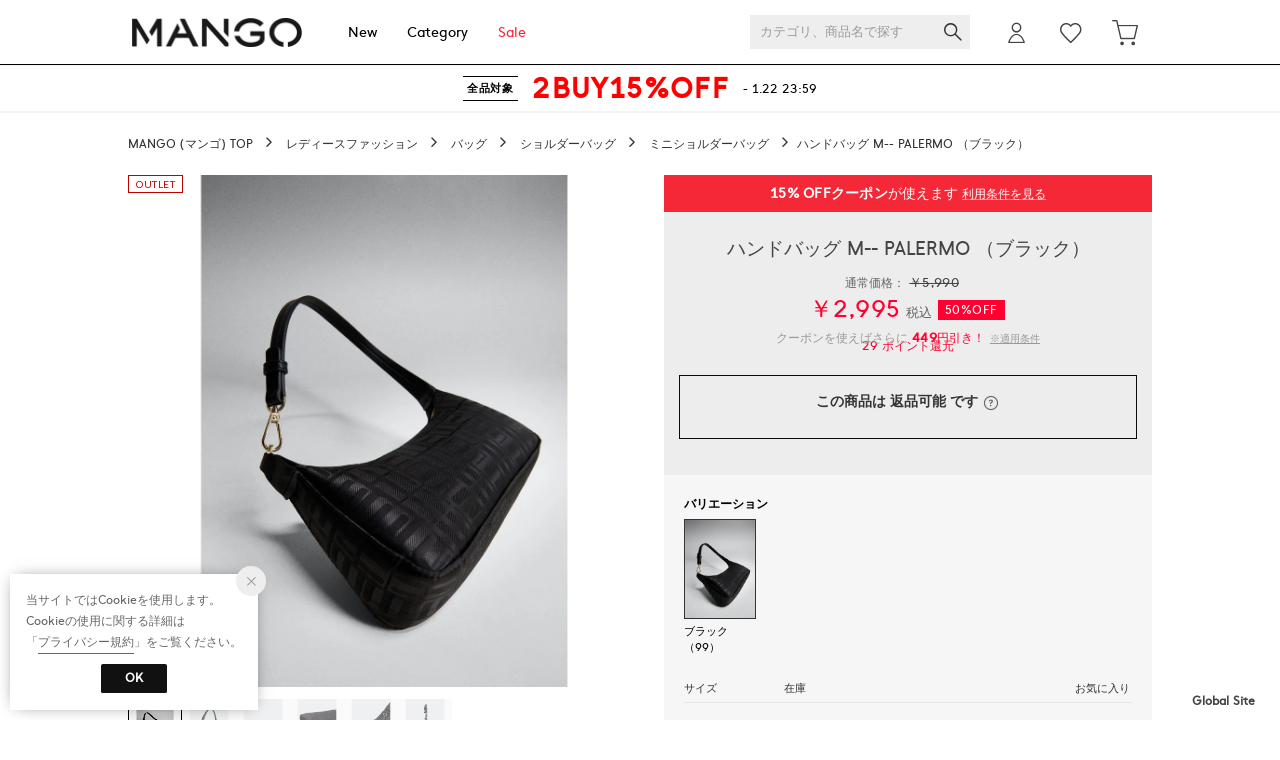

--- FILE ---
content_type: application/javascript
request_url: https://api.aws.locondo.jp/reviews.jsonp?callback=callback_m_magaseek_40945&commodity_code=MA1658AW26924&schema=magaseek
body_size: -76
content:
callback_m_magaseek_40945({"reviews": [], "concierge_reviews": []})

--- FILE ---
content_type: application/javascript
request_url: https://api.aws.locondo.jp/reviews-count.jsonp?callback=callback_revsummaryblock_1040945&schema=mango&commodity_code=MA1658AW26924
body_size: -63
content:
callback_revsummaryblock_1040945({"MA1658AW26924": {"count": 0, "score": null}})

--- FILE ---
content_type: application/javascript
request_url: https://api.aws.locondo.jp/reviews.jsonp?callback=callback_m_locondo_40945&commodity_code=MA1658AW26924&schema=locondo
body_size: 369
content:
callback_m_locondo_40945({"reviews": [{"review_post_id": 1604663, "feedback_num": 0, "purchased_commodity_code": "MA1658AW26924", "related_commodity_codes": ["MA1658AW26924"], "usual_size_name": null, "purchased_size_name": "U/FREE", "purchased_color_name": "\u30d6\u30e9\u30c3\u30af \uff0899\uff09", "search_color_name": "\u30d6\u30e9\u30c3\u30af", "height_name": null, "content": "\u3059\u3054\u304f\u53ef\u611b\u3044\u3067\u3059\r\n\u30cf\u30a4\u30d6\u30e9\u30f3\u30c9\u307d\u3044\u30c7\u30b6\u30a4\u30f3\u6027\u3067\u3059", "img_file_url": "", "nickname": "mur", "review_title": "\u30aa\u30b7\u30e3\u30ec", "review_design": 100, "review_quality": 100, "review_comfortably": 100, "review_concierge": 1, "review_contributed_datetime": "2023-02-24T13:33:42.000Z", "review_point_allocated_status": 1, "review_score": null, "commodity_image_link": "https://sc3.locondo.jp/contents/commodity_image/MA/MA1658AW26924_thumb.jpg", "shop_code": "SPUN0477D", "review_reply_content": "", "average_score": 100.0}], "concierge_reviews": []})

--- FILE ---
content_type: application/javascript
request_url: https://api.aws.locondo.jp/commodity-breadcrumbs.jsonp?commodity_code=MA1658AW26924&schema=mango&callback=breadcrubms163781
body_size: 830
content:
breadcrubms163781({"commodity_code": "MA1658AW26924", "breadcrumbs": [{"category_code": "s_size_shoulder", "category_name_pc": "\u30df\u30cb\u30b7\u30e7\u30eb\u30c0\u30fc\u30d0\u30c3\u30b0", "category_name_pc_en": "Small Shoulder Bags", "ancestors": [{"category_code": "L", "category_name_pc": "\u30ec\u30c7\u30a3\u30fc\u30b9\u30d5\u30a1\u30c3\u30b7\u30e7\u30f3", "display_order": 2, "path_length": 3, "is_display": 1, "en": {"category_name_pc": "Women's Fashion"}}, {"category_code": "ladies_bags", "category_name_pc": "\u30d0\u30c3\u30b0", "display_order": 3, "path_length": 2, "default_attribute_set": "A", "is_display": 1, "en": {"category_name_pc": "Bags"}}, {"category_code": "shoulder_ladies", "category_name_pc": "\u30b7\u30e7\u30eb\u30c0\u30fc\u30d0\u30c3\u30b0", "display_order": 3, "path_length": 1, "default_attribute_set": "A", "is_display": 1, "en": {"category_name_pc": "Shoulder Bags"}}], "children": [], "en": {"category_name_pc": "Small Shoulder Bags"}}]})

--- FILE ---
content_type: application/javascript
request_url: https://api.aws.locondo.jp/reviews.jsonp?callback=callback_c_40945&commodity_code=MA1658AW26924&schema=mango
body_size: -87
content:
callback_c_40945({"reviews": [], "concierge_reviews": []})

--- FILE ---
content_type: application/javascript
request_url: https://api.aws.locondo.jp/reviews.jsonp?callback=callback_m_fashionwalker_40945&commodity_code=MA1658AW26924&schema=fashionwalker
body_size: -72
content:
callback_m_fashionwalker_40945({"reviews": [], "concierge_reviews": []})

--- FILE ---
content_type: application/javascript
request_url: https://api.aws.locondo.jp/reviews.jsonp?callback=callback_m_brandeli_40945&commodity_code=MA1658AW26924&schema=brandeli
body_size: -78
content:
callback_m_brandeli_40945({"reviews": [], "concierge_reviews": []})

--- FILE ---
content_type: application/javascript
request_url: https://api.aws.locondo.jp/commodity-breadcrumbs.jsonp?commodity_code=MA1658AW26924&schema=mango&callback=ga4datalayer163781
body_size: 832
content:
ga4datalayer163781({"commodity_code": "MA1658AW26924", "breadcrumbs": [{"category_code": "s_size_shoulder", "category_name_pc": "\u30df\u30cb\u30b7\u30e7\u30eb\u30c0\u30fc\u30d0\u30c3\u30b0", "category_name_pc_en": "Small Shoulder Bags", "ancestors": [{"category_code": "L", "category_name_pc": "\u30ec\u30c7\u30a3\u30fc\u30b9\u30d5\u30a1\u30c3\u30b7\u30e7\u30f3", "display_order": 2, "path_length": 3, "is_display": 1, "en": {"category_name_pc": "Women's Fashion"}}, {"category_code": "ladies_bags", "category_name_pc": "\u30d0\u30c3\u30b0", "display_order": 3, "path_length": 2, "default_attribute_set": "A", "is_display": 1, "en": {"category_name_pc": "Bags"}}, {"category_code": "shoulder_ladies", "category_name_pc": "\u30b7\u30e7\u30eb\u30c0\u30fc\u30d0\u30c3\u30b0", "display_order": 3, "path_length": 1, "default_attribute_set": "A", "is_display": 1, "en": {"category_name_pc": "Shoulder Bags"}}], "children": [], "en": {"category_name_pc": "Small Shoulder Bags"}}]})

--- FILE ---
content_type: application/javascript
request_url: https://api.aws.locondo.jp/reviews.jsonp?callback=callback_40945&commodity_code=MA1658AW26924&schema=mango&limit=100
body_size: -89
content:
callback_40945({"reviews": [], "concierge_reviews": []})

--- FILE ---
content_type: application/javascript
request_url: https://api.aws.locondo.jp/reviews.jsonp?callback=callback_m_waja_40945&commodity_code=MA1658AW26924&schema=waja
body_size: -81
content:
callback_m_waja_40945({"reviews": [], "concierge_reviews": []})

--- FILE ---
content_type: application/javascript
request_url: https://api.aws.locondo.jp/reviews.jsonp?callback=callback_m_dfashion_40945&commodity_code=MA1658AW26924&schema=dfashion
body_size: -76
content:
callback_m_dfashion_40945({"reviews": [], "concierge_reviews": []})